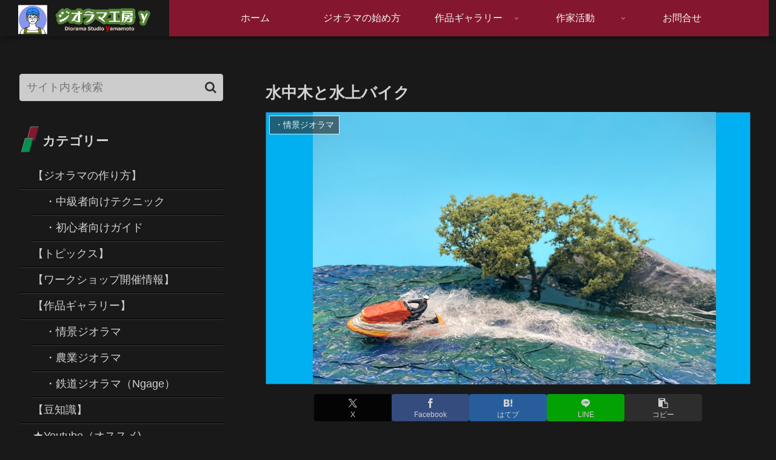

--- FILE ---
content_type: text/html; charset=utf-8
request_url: https://www.google.com/recaptcha/api2/aframe
body_size: 266
content:
<!DOCTYPE HTML><html><head><meta http-equiv="content-type" content="text/html; charset=UTF-8"></head><body><script nonce="4c8Z47UqDrNa7FdTc09wiA">/** Anti-fraud and anti-abuse applications only. See google.com/recaptcha */ try{var clients={'sodar':'https://pagead2.googlesyndication.com/pagead/sodar?'};window.addEventListener("message",function(a){try{if(a.source===window.parent){var b=JSON.parse(a.data);var c=clients[b['id']];if(c){var d=document.createElement('img');d.src=c+b['params']+'&rc='+(localStorage.getItem("rc::a")?sessionStorage.getItem("rc::b"):"");window.document.body.appendChild(d);sessionStorage.setItem("rc::e",parseInt(sessionStorage.getItem("rc::e")||0)+1);localStorage.setItem("rc::h",'1769584856375');}}}catch(b){}});window.parent.postMessage("_grecaptcha_ready", "*");}catch(b){}</script></body></html>